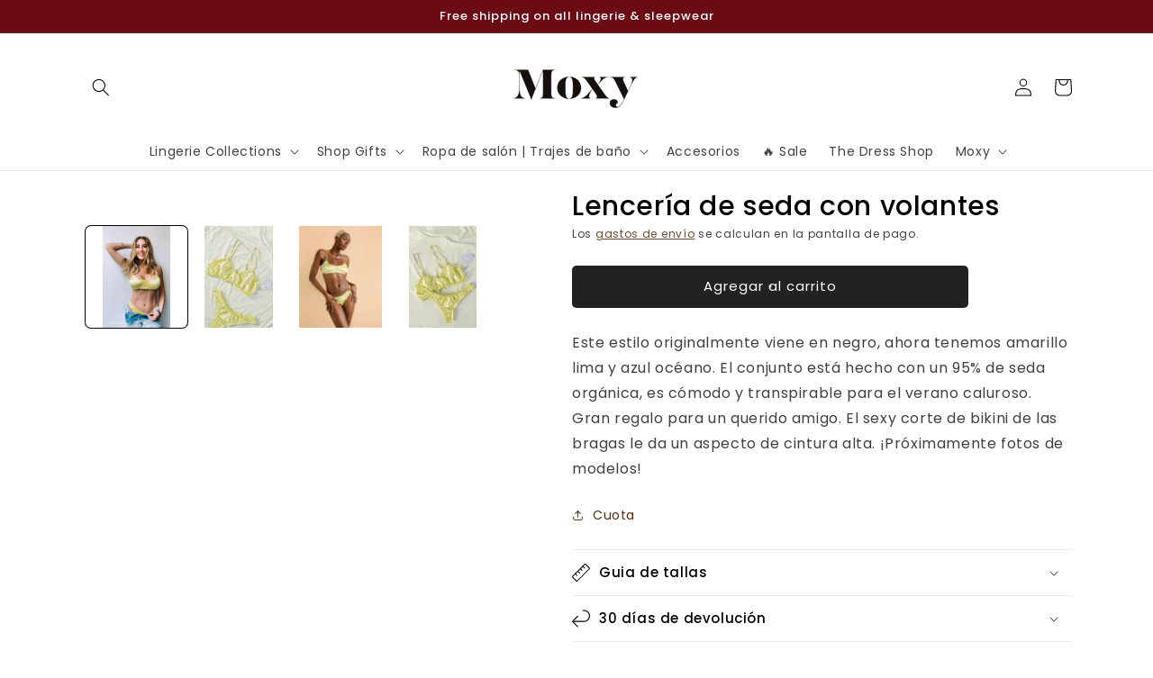

--- FILE ---
content_type: text/javascript; charset=utf-8
request_url: https://moxyintimates.com/es/products/yellow-silk-ruffled-lingerie.js
body_size: 872
content:
{"id":7674495500528,"title":"Lencería de seda con volantes","handle":"yellow-silk-ruffled-lingerie","description":"Este estilo originalmente viene en negro, ahora tenemos amarillo lima y azul océano. El conjunto está hecho con un 95% de seda orgánica, es cómodo y transpirable para el verano caluroso. Gran regalo para un querido amigo. El sexy corte de bikini de las bragas le da un aspecto de cintura alta. ¡Próximamente fotos de modelos!","published_at":"2022-01-29T17:16:01-05:00","created_at":"2022-01-29T13:56:28-05:00","vendor":"Moxy Intimates","type":"Lingerie","tags":["bralette_set","cute_lingerie_set","Gift_For_Girlfriend","gift_for_wife","lingerie","mother's_day_gift","satin_lingerie","satin_underwear","silk_bralette","silk_lingerie","silk_top","silk_underwear","summer_underwear"],"price":3375,"price_min":3375,"price_max":3375,"available":true,"price_varies":false,"compare_at_price":4500,"compare_at_price_min":4500,"compare_at_price_max":4500,"compare_at_price_varies":false,"variants":[{"id":42358806577392,"title":"S \/ Amarillo","option1":"S","option2":"Amarillo","option3":null,"sku":"Green-1011-S","requires_shipping":true,"taxable":true,"featured_image":null,"available":true,"name":"Lencería de seda con volantes - S \/ Amarillo","public_title":"S \/ Amarillo","options":["S","Amarillo"],"price":3375,"weight":10,"compare_at_price":4500,"inventory_management":"shopify","barcode":null,"requires_selling_plan":false,"selling_plan_allocations":[{"price_adjustments":[{"position":1,"price":3375}],"price":3375,"compare_at_price":3375,"per_delivery_price":3375,"selling_plan_id":5536415984,"selling_plan_group_id":"af7ee24844563260c2121942f9025e293af06a22"}]},{"id":42358806610160,"title":"METRO \/ Amarillo","option1":"METRO","option2":"Amarillo","option3":null,"sku":"Green-1011-M","requires_shipping":true,"taxable":true,"featured_image":null,"available":false,"name":"Lencería de seda con volantes - METRO \/ Amarillo","public_title":"METRO \/ Amarillo","options":["METRO","Amarillo"],"price":3375,"weight":10,"compare_at_price":4500,"inventory_management":"shopify","barcode":"","requires_selling_plan":false,"selling_plan_allocations":[{"price_adjustments":[{"position":1,"price":3375}],"price":3375,"compare_at_price":3375,"per_delivery_price":3375,"selling_plan_id":5536415984,"selling_plan_group_id":"af7ee24844563260c2121942f9025e293af06a22"}]},{"id":42358806642928,"title":"L \/ Amarillo","option1":"L","option2":"Amarillo","option3":null,"sku":"Green-1011-L","requires_shipping":true,"taxable":true,"featured_image":null,"available":true,"name":"Lencería de seda con volantes - L \/ Amarillo","public_title":"L \/ Amarillo","options":["L","Amarillo"],"price":3375,"weight":10,"compare_at_price":4500,"inventory_management":"shopify","barcode":null,"requires_selling_plan":false,"selling_plan_allocations":[]}],"images":["\/\/cdn.shopify.com\/s\/files\/1\/0617\/2151\/0128\/products\/12.png?v=1762439554","\/\/cdn.shopify.com\/s\/files\/1\/0617\/2151\/0128\/files\/yellowbralettelingerieset.png?v=1724657660","\/\/cdn.shopify.com\/s\/files\/1\/0617\/2151\/0128\/products\/silk-ruffled-lingerie-moxy-intimates-1-3.jpg?v=1724657669","\/\/cdn.shopify.com\/s\/files\/1\/0617\/2151\/0128\/files\/yellowsilkylingerie.png?v=1724657660"],"featured_image":"\/\/cdn.shopify.com\/s\/files\/1\/0617\/2151\/0128\/products\/12.png?v=1762439554","options":[{"name":"Tamaño","position":1,"values":["S","METRO","L"]},{"name":"Color primario","position":2,"values":["Amarillo"]}],"url":"\/es\/products\/yellow-silk-ruffled-lingerie","media":[{"alt":null,"id":31661550174448,"position":1,"preview_image":{"aspect_ratio":0.667,"height":2000,"width":1333,"src":"https:\/\/cdn.shopify.com\/s\/files\/1\/0617\/2151\/0128\/products\/12.png?v=1762439554"},"aspect_ratio":0.667,"height":2000,"media_type":"image","src":"https:\/\/cdn.shopify.com\/s\/files\/1\/0617\/2151\/0128\/products\/12.png?v=1762439554","width":1333},{"alt":null,"id":36880058974448,"position":2,"preview_image":{"aspect_ratio":0.667,"height":2000,"width":1333,"src":"https:\/\/cdn.shopify.com\/s\/files\/1\/0617\/2151\/0128\/files\/yellowbralettelingerieset.png?v=1724657660"},"aspect_ratio":0.667,"height":2000,"media_type":"image","src":"https:\/\/cdn.shopify.com\/s\/files\/1\/0617\/2151\/0128\/files\/yellowbralettelingerieset.png?v=1724657660","width":1333},{"alt":"Silk Ruffled Lingerie-Moxy Intimates","id":30787928129776,"position":3,"preview_image":{"aspect_ratio":0.806,"height":1225,"width":987,"src":"https:\/\/cdn.shopify.com\/s\/files\/1\/0617\/2151\/0128\/products\/silk-ruffled-lingerie-moxy-intimates-1-3.jpg?v=1724657669"},"aspect_ratio":0.806,"height":1225,"media_type":"image","src":"https:\/\/cdn.shopify.com\/s\/files\/1\/0617\/2151\/0128\/products\/silk-ruffled-lingerie-moxy-intimates-1-3.jpg?v=1724657669","width":987},{"alt":null,"id":36880058908912,"position":4,"preview_image":{"aspect_ratio":0.667,"height":2000,"width":1333,"src":"https:\/\/cdn.shopify.com\/s\/files\/1\/0617\/2151\/0128\/files\/yellowsilkylingerie.png?v=1724657660"},"aspect_ratio":0.667,"height":2000,"media_type":"image","src":"https:\/\/cdn.shopify.com\/s\/files\/1\/0617\/2151\/0128\/files\/yellowsilkylingerie.png?v=1724657660","width":1333}],"requires_selling_plan":false,"selling_plan_groups":[{"id":"af7ee24844563260c2121942f9025e293af06a22","name":"Pre-order","options":[{"name":"PARTIAL_PAYMENT","position":1,"values":["Partial payment: 10% deposit"]}],"selling_plans":[{"id":5536415984,"name":"Pre-order item delivers as soon as available. Remaining payment will be charged once item ships.","description":"The product is being restocked and will ship as soon as it restocks. (The majority of our items restock within 10 days, but some of them may take longer)","options":[{"name":"PARTIAL_PAYMENT","position":1,"value":"Partial payment: 10% deposit"}],"recurring_deliveries":false,"price_adjustments":[{"order_count":null,"position":1,"value_type":"percentage","value":0}]}],"app_id":"timesact"}]}